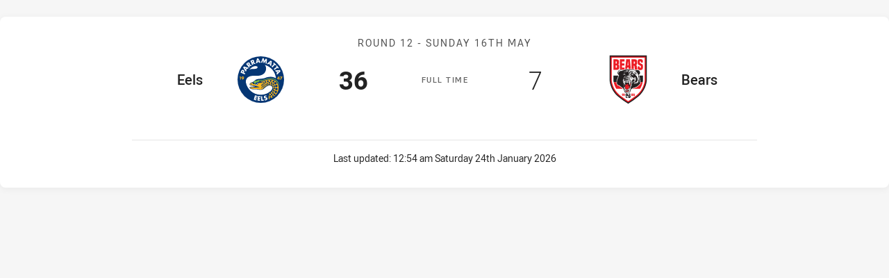

--- FILE ---
content_type: text/html; charset=utf-8
request_url: https://www.parraeels.com.au/draw/nrl-premiership/1982/round-12-eels-v-bears/teamlist/
body_size: 3410
content:
<!DOCTYPE html>
<html lang="en" class="no-js no-js-keyboard-focus">
<head>
  <meta charset="utf-8" />
  <meta http-equiv="X-UA-Compatible" content="IE=edge" />
  <meta name="HandheldFriendly" content="true" />
  <meta name="MobileOptimized" content="320" />
  <meta name="viewport" content="width=device-width, initial-scale=1" />
  <script src="https://cdn.optimizely.com/js/26919700052.js"></script>
  <title>Round 12: Eels v Bears - Printable Team List</title>
  <script>document.documentElement.classList.remove('no-js');</script>

<link rel="preload" as="font" href="/Client/dist/public/fonts/rl2-bold.woff2" crossorigin>
<link rel="preload" as="font" href="/Client/dist/public/fonts/rl2-medium.woff2" crossorigin>
<link rel="preload" as="font" href="/Client/dist/public/fonts/rl2-regular.woff2" crossorigin>

<link href="/Client/dist/styles.48F64E1C.css" rel="stylesheet" />
  <script charset="UTF-8" type="text/javascript">
  window["adrum-start-time"] = new Date().getTime();
  (function(config){
      config.appKey = "SY-AAB-NTB";
      config.adrumExtUrlHttp = "http://cdn.appdynamics.com";
      config.adrumExtUrlHttps = "https://cdn.appdynamics.com";
      config.beaconUrlHttp = "http://syd-col.eum-appdynamics.com";
      config.beaconUrlHttps = "https://syd-col.eum-appdynamics.com";
      config.useHTTPSAlways = true;
      config.resTiming = {"bufSize":200,"clearResTimingOnBeaconSend":true};
      config.maxUrlLength = 512;
  })(window["adrum-config"] || (window["adrum-config"] = {}));
  </script>
  <script src="//cdn.appdynamics.com/adrum/adrum-23.3.0.4265.js"></script>

    <link href="https://www.nrl.com/draw/nrl-premiership/1982/round-12/eels-v-bears/" rel="canonical" />
  <script>
      window.NRL_SITE_THEME = {"key":"eels","logos":{"badge-basic24-mono.svg":"202512030522","badge-basic24.svg":"202512030522","badge.png":"202512030522","badge.svg":"202512030522","header-background.png":"202512030522","header-background.svg":"202512030522","silhouette.png":"202512030522","silhouette.svg":"202512030522","text.svg":"202512030522"}};
          window.NRL_PAGE_DATA = {"name":"Round 12: Eels v Bears","pageId":758417,"pageType":"match","path":"78756360/eels.web/match/post","published":"2018-09-21T07:13:49+00:00","siteName":"Eels","age":"unknown","gen":"unknown","birthYear":"unknown"};
      window.dataLayer = [window.NRL_PAGE_DATA];
          window.NRL_RECAPTCHA_DATA = { key: "6Lerp2kUAAAAABYscFaWwboSP3DaaFwY9TjZOR26"};
  </script>




<meta itemprop="name" property="og:title" />
  <meta name="description" property="og:description" content="Round 12: Eels v Bears" />
  <meta itemprop="description" content="Round 12: Eels v Bears" />


  <meta itemprop="image" property="og:image" content="https://www.parraeels.com.au/siteassets/branding/eels-shareable-image.jpg?center=0.3%2C0.5&amp;preset=share" />
  <meta name="twitter:card" content="summary_large_image" />
  <meta name="twitter:site" content="@parraeels" />
<meta property="og:locale" content="en_AU" />
<meta property="og:type" content="website" />
<meta property="og:url" content="https://www.parraeels.com.au/draw/nrl-premiership/1982/round-12-eels-v-bears/teamlist/" />

  <meta property="og:site_name" content="Parramatta Eels" />

  <meta name="robots" content="noindex, nofollow">

  <link rel="apple-touch-icon" sizes="180x180" href="/client/dist/favicons/eels-180x180.png?bust=202512011">
  <link rel="icon" type="image/png" sizes="16x16" href="/client/dist/favicons/eels-16x16.png?bust=202512011">
  <link rel="icon" type="image/png" sizes="32x32" href="/client/dist/favicons/eels-32x32.png?bust=202512011">
  <link rel="icon" type="image/png" sizes="192x192" href="/client/dist/favicons/eels-192x192.png?bust=202512011">
  <link rel="icon" type="image/png" sizes="260x260" href="/client/dist/favicons/eels-260x260.png?bust=202512011">
  <link rel="mask-icon" href="/client/dist/logos/eels-silhouette.svg?bust=202512011" color="#111111">

  
  <script type="text/javascript"><!-- Google Tag Manager -->
(function(w,d,s,l,i){w[l]=w[l]||[];w[l].push({'gtm.start':new Date().getTime(),event:'gtm.js'});
var f=d.getElementsByTagName(s)[0],
j=d.createElement(s),dl=l!='dataLayer'?'&l='+l:'';j.async=true;j.src=
'https://www.googletagmanager.com/gtm.js?id='+i+dl;f.parentNode.insertBefore(j,f);
})(window,document,'script','dataLayer','GTM-PV42QSK');
<!-- End Google Tag Manager --></script>

  
</head>
  <body class="t-root t-eels ">
    <noscript> <iframe src="https://www.googletagmanager.com/ns.html?id=GTM-PV42QSK" height="0" width="0" style="display:none;visibility:hidden"></iframe> </noscript>
    <div id="nrl-dummy-ad"
         class="o-ad o-ad-dummy pub_300x250 pub_300x250m pub_728x90 text-ad textAd text_ad text_ads text-ads text-ad-links"></div>
    <script>!function () { function o(o, e, n) { var i = o + "-svg", t = new XMLHttpRequest, s = document.body, d = document.createElement("div"), a = n || window.location.protocol + "//" + window.location.hostname + (window.location.port ? ":" + window.location.port : ""), c = a + e, l = " no-svg"; if (d.id = i, s.insertBefore(d, s.childNodes[0]), "withCredentials" in t) t.withCredentials, t.open("GET", c, !0); else { if ("undefined" == typeof XDomainRequest) return void (s.className += l); t = new XDomainRequest, t.open("GET", c) } t.onload = function () { d.className = "u-visually-hidden", d.innerHTML = t.responseText }, t.onerror = function () { s.className += l }, setTimeout(function () { t.send() }, 0) } o("icons", "/Client/dist/svg/icons-sprite.CBB083B4.svg")}()</script>
    <div class="l-page l-page--embedded">
      <main class="l-page-primary" role="main">
        <div class="l-page-primary__top">
          




  <div class="u-spacing-mv-24">
    <div class="o-rounded-box o-shadowed-box u-flex-align-items-center u-flex-column u-spacing-p-16">
      <div class="u-max-width-900 u-width-100">






<div 
  class="u-display-flex eqio js-eqio"
  data-eqio-prefix="match"
  data-eqio-sizes='["<186", "<236", "<260", ">342", "<388", ">488", "<627", ">628", ">736", ">920"]'
>
  <div class="match   u-width-100">
    <h3 class="u-visually-hidden">Match: Eels v Bears</h3>
    <a
      class="u-flex-column u-flex-align-items-center u-spacing-mb-16 u-width-100"
      href="/draw/nrl-premiership/1982/round-12-eels-v-bears/"
    >
      <div class="match-header l-billboard-max-width u-display-flex u-flex-justify-content-center">
          <p class="match-header__title">Round 12 - <time class="js-local-datetime" datetime="1982-05-16T00:00:00Z" data-local-datetime-options="dddd Do MMMM">Round 12 - Sunday 16 May</time></p>


        <div class="match-clock">
            <span class="match-clock__period u-color-gray-8">
              F<span class="match-clock__period-abbreviation">ull&nbsp;</span>T<span class="match-clock__period-abbreviation">ime</span>
            </span>
        </div>

          <div class="match-team match-team--home">
    <div class="match-team-logo-info-wrap">
      <img class="match-team__svg match-team__svg--home" src="/.theme/eels/badge.svg?bust=202512030522" alt="Eels" />
      <div class="match-team__info match-team__info--home">
        <p class="u-visually-hidden">home Team</p>
        <p class="match-team__name match-team__name--home">Eels</p>
      </div>
    </div>

      <div class="match-team__score match-team__score--home ">
        <span class="u-visually-hidden">Scored</span> 36 <span class="u-visually-hidden">points</span>
      </div>
  </div>

          <div class="match-team match-team--away">
    <div class="match-team-logo-info-wrap">
      <img class="match-team__svg match-team__svg--away" src="/.theme/north-sydney-bears/badge.svg?bust=202512030522" alt="Bears" />
      <div class="match-team__info ">
        <p class="u-visually-hidden">away Team</p>
        <p class="match-team__name match-team__name--away">Bears</p>
      </div>
    </div>

      <div class="match-team__score match-team__score--away u-font-weight-300">
        <span class="u-visually-hidden">Scored</span> 7 <span class="u-visually-hidden">points</span>
      </div>
  </div>

      </div>
    </a>


    <div class="u-flex-center u-gap-16 u-print-display-none u-spacing-mb-16 u-spacing-ph-16 u-width-100 ">

    </div>
  </div>
</div>
      </div>
            <div class="u-border-top u-max-width-900 u-spacing-pv-16 u-text-align-center u-width-100">
        <p class="o-text">Last updated: 
          <time
            class="js-local-datetime"
            data-local-datetime-options='hh:mm a dddd Do MMMM YYYY'
            datetime="2026-01-24T00:54:46Z"
          >
            1/24/2026 12:54:46 AM
          </time>
        </p>
      </div>
    </div>
  </div>

        </div>
      </main>
    </div>
    <script src="/Client/dist/vendor.AA4CE48F.js"></script>
    <script src="/Client/dist/nrl.F144DA75.js"></script>
  </body>
</html>
